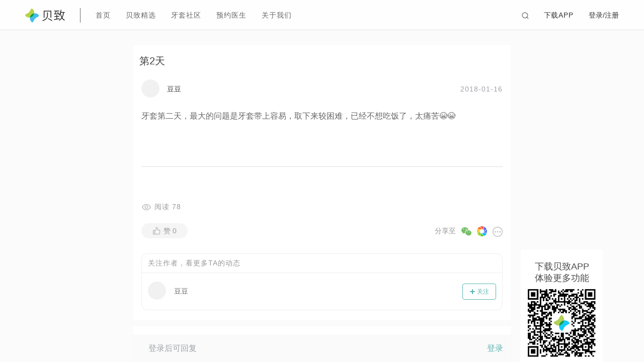

--- FILE ---
content_type: text/html; charset=UTF-8
request_url: https://www.ibesteeth.com/capi/post/postDetail
body_size: 937
content:
{"errcode":0,"errmsg":"获取帖子详情成功","data":{"post_status":0,"post_id":11080,"post_title":"第2天","post_summary":"牙套第二天，最大的问题是牙套带上容易，取下来较困难，已经不想吃饭了，太痛苦😭😭","post_headimg":"","post_headimg_shareimg":"","post_headimg_substitute":"https:\/\/upload.ibesteeth.com\/pro\/android\/user\/headimg252678398f522a6e.jpg","post_headimg_substitute_shareimg":"https:\/\/upload.ibesteeth.com\/pro\/android\/user\/headimg252678398f522a6e.jpg","positive_img":"https:\/\/upload.ibesteeth.com\/pro\/android\/user\/headimg25267838e22c4b16.jpg","side_img":"https:\/\/upload.ibesteeth.com\/pro\/android\/user\/headimg2526783940af2092.jpg","post_content":"牙套第二天，最大的问题是牙套带上容易，取下来较困难，已经不想吃饭了，太痛苦😭😭<br \/><br \/><img src=\"https:\/\/upload.ibesteeth.com\/pro\/android\/user\/headimg252678398f522a6e.jpg\" alt=\"\" class=\"wp-image-1516070393688 alignnone size-full\">","post_theme_id":62,"post_ip":"121.28.78.6","post_view":78,"post_reply":3,"post_like":0,"post_store":0,"post_share":0,"post_noreply":0,"post_top":0,"post_good":0,"post_diary_id":4876,"post_diary_name":"盛开","post_reply_time":"","post_add_time":"2018-01-16","post_update_time":"2018-01-16","review_status":1,"user_nick":"豆豆","user_name":"豆白霞","user_headimg":"https:\/\/upload.ibesteeth.com\/FqdPBhzLOV9bT5fRP-JgUn4CeLVD","user_type":1,"user_id":38426,"is_like":0,"is_store":0,"is_reply":0,"is_self":0,"is_follow":0,"doctor":{"true_name":"孟翠茹","doctor_id":2633,"doctor_user_id":9383,"profileIcon":"https:\/\/upload.ibesteeth.com\/common\/dentist\/avatar\/default.png","clinic_name":"石家庄市三博口腔燕港门诊"},"theme":{"theme_id":62,"theme_name":"牙套日记","theme_summary":"","theme_headimg":"","theme_usage":"diary"},"tag":[{"tag_id":64,"tag_name":"矫正中","tag_summary":"","tag_headimg":""}]}}

--- FILE ---
content_type: text/html; charset=UTF-8
request_url: https://www.ibesteeth.com/capi/post/postReply
body_size: 544
content:
{"errcode":0,"errmsg":"获取评论成功","data":[{"u_id":1468,"user_id":1477,"user_name":"小贝::official::","user_nick":"小贝::official::","user_headimg":"https:\/\/upload.ibesteeth.com\/club\/user\/avatar\/WechatIMG2750.jpeg","user_type":1,"is_self":0,"is_like":0,"reply_id":25810,"reply_like":0,"reply_content":"都是这么过来的，多摘戴= =","reply_add_time":"2018-01-16","reply_reply":[]},{"u_id":30116,"user_id":30147,"user_name":"孙惠","user_nick":"😘啊慧","user_headimg":"https:\/\/upload.ibesteeth.com\/FgBB-vLYpmwJ-clOpU1qTWVCKl0x","user_type":1,"is_self":0,"is_like":0,"reply_id":25801,"reply_like":0,"reply_content":"多练练就能秒摘了","reply_add_time":"2018-01-16","reply_reply":[]},{"u_id":6569,"user_id":6559,"user_name":"张晶晶","user_nick":"水晶射手127","user_headimg":"https:\/\/upload.ibesteeth.com\/pro\/user\/headimg\/1494720674p6twhpkQ.jpg","user_type":1,"is_self":0,"is_like":0,"reply_id":25789,"reply_like":0,"reply_content":"很快就轻车熟路了","reply_add_time":"2018-01-16","reply_reply":[]}]}

--- FILE ---
content_type: text/html; charset=UTF-8
request_url: https://www.ibesteeth.com/users/get_wx_js_config?url=https%3A%2F%2Fwww.ibesteeth.com%2Fclub%2Farticle%2F11080
body_size: 1162
content:
{"result":"true","errortype":"0","errormsg":"","param":{"wechatJSDK":{"debug":false,"beta":false,"appId":"wx4908af568facab00","nonceStr":"rand_697136651fa71","timestamp":1769027173,"url":"https:\/\/www.ibesteeth.com\/club\/article\/11080","signature":"797f6f8cb1d32a94d9a7713fb201abc1060156b4","jsApiList":["onMenuShareTimeline","onMenuShareAppMessage","onMenuShareQQ","onMenuShareWeibo","onMenuShareQZone","hideMenuItems","showMenuItems","chooseImage","previewImage","getLocation","openLocation","hideAllNonBaseMenuItem"]},"wechatShare":true,"wechatLink":"https:\/\/www.ibesteeth.com\/club\/article\/11080?","shareImg":""}}

--- FILE ---
content_type: image/svg+xml
request_url: https://webstatic.ibesteeth.com/pc_club/1.5.2/86f48ba9d0b6a48882c9d0158195709c.svg
body_size: 4957
content:
<?xml version="1.0" encoding="UTF-8"?>
<svg width="42px" height="8px" viewBox="0 0 42 8" version="1.1" xmlns="http://www.w3.org/2000/svg" xmlns:xlink="http://www.w3.org/1999/xlink">
    <!-- Generator: Sketch 47 (45396) - http://www.bohemiancoding.com/sketch -->
    <title>贝致官方-8px</title>
    <desc>Created with Sketch.</desc>
    <defs></defs>
    <g id="Page-1" stroke="none" stroke-width="1" fill="none" fill-rule="evenodd">
        <g id="社区主页-切图1" transform="translate(-58.000000, -119.000000)">
            <g id="贝致官方-8px" transform="translate(58.000000, 119.000000)">
                <g id="Group-2" fill-rule="nonzero">
                    <path d="M3.50896623,3.52331429 C3.97462857,3.05578182 4.56174545,2.78534026 5.16829091,2.71043117 C5.27187533,1.86876883 5.00299221,0.990223373 4.35987533,0.344509093 C3.25161559,-0.76832208 3.28870649,1.07479481 2.17940779,2.18835325 C1.07021299,3.30232727 -0.765215587,3.26502857 0.343148052,4.37785974 C0.98616104,5.02347013 1.86117403,5.29339221 2.69930389,5.18949611 C2.77400519,4.58035325 3.04330389,3.99084675 3.50896623,3.52331429" id="Fill-1" fill="#B8D243"></path>
                    <path d="M7.5258182,3.52331429 C6.88228573,2.87708052 6.00675325,2.60674286 5.16831169,2.71043117 C5.0934026,3.31915844 4.82389611,3.90845714 4.35823377,4.37598961 C3.89257143,4.84352208 3.30566234,5.11427533 2.69932467,5.18949611 C2.59605195,6.03126233 2.86545455,6.9104312 3.50898701,7.55656107 C4.61818182,8.6702234 4.58025974,6.82648313 5.68945455,5.7128208 C6.79875327,4.59905455 8.635013,4.63718441 7.5258182,3.52331429" id="Fill-4" fill="#41BFED"></path>
                    <path d="M2.69932467,5.18950649 C3.30566234,5.11418182 3.89257143,4.84353247 4.35823377,4.376 C4.82379221,3.90846753 5.0934026,3.31916883 5.16831169,2.71044156 C4.56176623,2.78535065 3.97454545,3.05579221 3.50898701,3.52332467 C3.04332467,3.99085714 2.77402597,4.58036363 2.69932467,5.18950649" id="Fill-6" fill="#009F46"></path>
                </g>
                <path d="M16.352,0.792 L16.352,5.592 L15.76,5.592 L15.76,1.352 L12.28,1.352 L12.28,5.624 L11.688,5.624 L11.688,0.792 L16.352,0.792 Z M13.712,1.984 L14.304,1.984 L14.304,3.904 C14.272,4.944 13.992,5.784 13.48,6.408 C12.984,6.992 12.168,7.448 11.032,7.768 L10.712,7.264 C11.832,6.952 12.616,6.536 13.056,6.016 C13.472,5.472 13.688,4.768 13.712,3.904 L13.712,1.984 Z M14.632,5.736 L14.328,6.184 C15.224,6.568 16.104,7.104 16.96,7.776 L17.288,7.272 C16.488,6.672 15.6,6.16 14.632,5.736 Z M23.096,2.24 C23.056,2.384 23.016,2.528 22.984,2.672 C23.192,3.616 23.472,4.424 23.816,5.112 C24.184,4.288 24.376,3.328 24.408,2.24 L23.096,2.24 Z M23.536,5.664 C23.208,5.04 22.936,4.336 22.712,3.544 C22.552,3.96 22.384,4.32 22.192,4.64 L21.824,4.192 C22.336,3.264 22.68,2.024 22.856,0.456 L23.392,0.552 C23.344,0.952 23.28,1.328 23.216,1.688 L25.488,1.688 L25.488,2.24 L24.944,2.24 C24.896,3.584 24.632,4.728 24.136,5.672 C24.568,6.376 25.088,6.928 25.688,7.312 L25.36,7.784 C24.768,7.384 24.264,6.848 23.84,6.176 C23.392,6.848 22.824,7.408 22.128,7.856 L21.824,7.376 C22.552,6.928 23.12,6.36 23.536,5.664 Z M21.728,6.4 L21.728,6.952 C20.736,7.208 19.664,7.416 18.52,7.584 L18.384,7.04 C18.88,6.976 19.36,6.904 19.832,6.824 L19.832,5.384 L18.632,5.384 L18.632,4.824 L19.832,4.824 L19.832,3.816 L20.384,3.816 L20.384,4.824 L21.552,4.824 L21.552,5.384 L20.384,5.384 L20.384,6.72 C20.84,6.624 21.288,6.512 21.728,6.4 Z M18.368,0.8 L21.8,0.8 L21.8,1.344 L20.288,1.344 C19.896,2.168 19.552,2.76 19.264,3.128 C19.848,3.08 20.424,3.024 20.984,2.944 C20.84,2.616 20.688,2.32 20.544,2.048 L21.032,1.896 C21.344,2.448 21.616,3.04 21.848,3.664 L21.36,3.88 C21.296,3.712 21.24,3.552 21.176,3.4 C20.376,3.504 19.52,3.584 18.592,3.648 L18.464,3.144 C18.512,3.128 18.552,3.112 18.576,3.096 C18.864,2.88 19.248,2.296 19.712,1.344 L18.368,1.344 L18.368,0.8 Z M33.328,1.2 L33.328,2.84 L32.736,2.84 L32.736,1.76 L27.264,1.76 L27.264,2.832 L26.672,2.832 L26.672,1.2 L29.72,1.2 C29.592,0.936 29.44,0.688 29.28,0.464 L29.904,0.368 C30.048,0.616 30.176,0.896 30.304,1.2 L33.328,1.2 Z M32.192,2.552 L32.192,4.544 L28.352,4.544 L28.352,5.376 L32.56,5.376 L32.56,7.8 L31.984,7.8 L31.984,7.48 L28.352,7.48 L28.352,7.808 L27.776,7.808 L27.776,2.552 L32.192,2.552 Z M28.352,6.976 L31.984,6.976 L31.984,5.88 L28.352,5.88 L28.352,6.976 Z M28.352,4.04 L31.624,4.04 L31.624,3.064 L28.352,3.064 L28.352,4.04 Z M34.52,1.648 L34.52,2.2 L36.752,2.2 C36.744,2.472 36.728,2.856 36.704,3.36 C36.664,4.12 36.512,4.808 36.24,5.424 C35.96,6.04 35.392,6.704 34.544,7.424 L34.96,7.824 C35.664,7.256 36.208,6.632 36.6,5.944 C36.888,5.416 37.088,4.832 37.192,4.184 L39.992,4.184 C39.976,5.288 39.952,6.016 39.904,6.352 C39.808,6.912 39.56,7.2 39.152,7.216 C38.872,7.216 38.528,7.208 38.112,7.192 L38.288,7.712 C38.64,7.728 38.952,7.744 39.208,7.744 C39.84,7.72 40.232,7.368 40.392,6.688 C40.496,6.24 40.56,5.224 40.576,3.64 L37.256,3.64 L37.256,3.624 L37.328,2.2 L41.544,2.2 L41.544,1.648 L38.552,1.648 C38.36,1.176 38.152,0.768 37.928,0.432 L37.384,0.632 C37.616,0.952 37.808,1.296 37.968,1.648 L34.52,1.648 Z" id="贝致官方" fill="#58B3AF"></path>
            </g>
        </g>
    </g>
</svg>